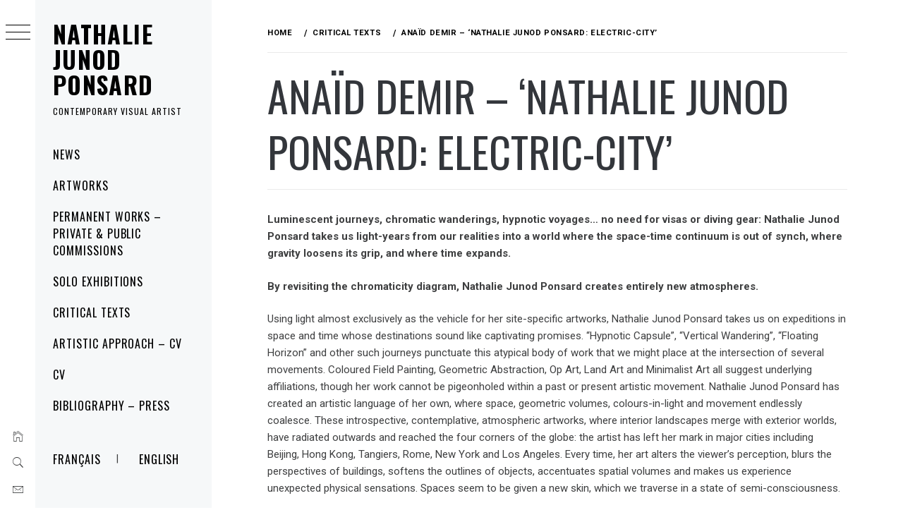

--- FILE ---
content_type: text/html; charset=UTF-8
request_url: https://nathalie-junodponsard.art/en/texts/anaid-demir-nathalie-junod-ponsard-electric-city/
body_size: 13499
content:
<!DOCTYPE html>
<html lang="en-GB">
    <head>
        <meta charset="UTF-8">
        <meta name="viewport" content="width=device-width, initial-scale=1.0, maximum-scale=1.0, user-scalable=no" />
        <link rel="profile" href="http://gmpg.org/xfn/11">
        <title>Anaïd Demir &#8211; &#8216;NATHALIE JUNOD PONSARD: ELECTRIC-CITY&#8217; &#8211; Nathalie Junod Ponsard</title>
        <style type="text/css">
                        body .primary-background,
            body button:hover,
            body button:focus,
            body input[type="button"]:hover,
            body input[type="reset"]:hover,
            body input[type="reset"]:focus,
            body input[type="submit"]:hover,
            body input[type="submit"]:focus,
            body .widget .social-widget-menu ul li,
            body .comments-area .comment-list .reply,
            body .slide-categories a:hover,
            body .slide-categories a:focus,
            body .widget .social-widget-menu ul li:hover a:before,
            body .widget .social-widget-menu ul li:focus a:before,
            body .ham,
            body .ham:before,
            body .ham:after,
            body .btn-load-more {
                background: #33363b;
            }

            body .entry-title,
            body .entry-title a {
                color: #33363b;

            }

                        body .secondary-background,
            body .wp-block-quote,
            body button,
            body input[type="button"],
            body input[type="reset"],
            body input[type="submit"],
            body .widget.widget_minimal_grid_tab_posts_widget ul.nav-tabs li.active a,
            body .widget.widget_minimal_grid_tab_posts_widget ul.nav-tabs > li > a:focus,
            body .widget.widget_minimal_grid_tab_posts_widget ul.nav-tabs > li > a:hover,
            body .author-info .author-social > a:hover,
            body .author-info .author-social > a:focus,
            body .widget .social-widget-menu ul li a:before,
            body .widget .social-widget-menu ul li:hover,
            body .widget .social-widget-menu ul li:focus,
            body .moretag,
            body .moretag,
            body .thememattic-search-icon:before,
            body .slide-categories a,
            body .search-button.active .thememattic-search-icon:before,
            body .search-button.active .thememattic-search-icon:after,
            body .btn-load-more:hover,
            body .btn-load-more:focus,
            body .menu-description{
                background: #ff2222;
            }

            body.woocommerce #content input.button.alt:hover,
            body.woocommerce #respond input#submit.alt:hover,
            body.woocommerce a.button.alt:hover,
            body.woocommerce button.button.alt:hover,
            body.woocommerce input.button.alt:hover,
            body.woocommerce-page #content input.button.alt:hover,
            body.woocommerce-page #respond input#submit.alt:hover,
            body.woocommerce-page a.button.alt:hover,
            body.woocommerce-page button.button.alt:hover,
            body.woocommerce-page input.button.alt:hover,
            body.woocommerce #content input.button,
            body.woocommerce #respond input#submit,
            body.woocommerce a.button,
            body.woocommerce button.button,
            body.woocommerce input.button,
            body.woocommerce-page #content input.button,
            body.woocommerce-page #respond input#submit,
            body.woocommerce-page a.button,
            body.woocommerce-page button.button,
            body.woocommerce-page input.button,
            body.woocommerce #respond input#submit.alt,
            body.woocommerce a.button.alt,
            body.woocommerce button.button.alt,
            body.woocommerce input.button.alt,
            body.woocommerce .site span.onsale:hover,
            body.woocommerce .site span.onsale:focus,
            body.woocommerce-active .site .widget .onsale:hover,
            body.woocommerce-active .site .widget .onsale:focus{
                background: #ff2222;
            }

            body .sticky header:before,
            body a:hover,
            body a:focus,
            body a:active,
            body .main-navigation .menu-wrapper > ul > li.current-menu-item > a,
            body .main-navigation .menu-wrapper > ul > li:hover > a,
            body .main-navigation .menu-wrapper > ul > li:focus > a,
            body .sidr a:hover,
            body .sidr a:focus,
            body .page-numbers.current {
                color: #ff2222;
            }

            body .ajax-loader,
            body .thememattic-search-icon:after {
                border-color: #ff2222 !important;
            }

                        body .section-recommended.section-bg {
                background: #f9e3d2;
            }

                        body .section-recommended.section-bg .home-full-grid-cat-section,
            body .section-recommended.section-bg .home-full-grid-cat-section a {
                color: #333;
            }

                        body,
            body .primary-font,
            body .site .site-title,
            body .section-title{
                font-family: Roboto !important;
            }

                        body .main-navigation #primary-menu li a,
            body h1, body h2, body h3, body h4, body h5, body h6,
            body .secondary-font,
            body .prime-excerpt,
            body blockquote,
            body.single .entry-content:before, .page .entry-content:before {
                font-family: Oswald !important;
            }

                        body .site-title {
                font-size: 34px !important;
            }

                        body, body button, body input, body select, body textarea, body p {
                font-size: 15px !important;
            }

                        body h1 {
                font-size: 32px;
            }

                        body h2,
            h2.entry-title {
                font-size: 26px;
            }

            body.woocommerce ul.products li.product .woocommerce-loop-category__title,
            body.woocommerce ul.products li.product .woocommerce-loop-product__title,
            body.woocommerce ul.products li.product h3{
                font-size: 26px;
            }
                        body h3 {
                font-size: 24px;
            }

                        body h4 {
                font-size: 18px;
            }

                        body h5 {
                font-size: 14px;
            }

                        body .masonry-grid.masonry-col article .entry-content,
            body .masonry-grid.masonry-col article .entry-content p {
                font-size: 15px !important;
            }

                        body .footer-widget-area {
                background: #f6f8f9;
            }

                        body .footer-widget-area,
            body .site-footer .widget-title,
            body .site-footer,
            body .site-footer a,
            body .site-footer a:visited {
                color: #000;
            }

                    </style>
        <meta name='robots' content='max-image-preview:large' />
	<style>img:is([sizes="auto" i], [sizes^="auto," i]) { contain-intrinsic-size: 3000px 1500px }</style>
	<link rel="alternate" href="https://nathalie-junodponsard.art/textes/anaid-demir-nathalie-junod-ponsard-electric-cite/" hreflang="fr" />
<link rel="alternate" href="https://nathalie-junodponsard.art/en/texts/anaid-demir-nathalie-junod-ponsard-electric-city/" hreflang="en" />
<link rel='dns-prefetch' href='//cdn.thememattic.com' />
<link rel='dns-prefetch' href='//fonts.googleapis.com' />
<link rel="alternate" type="application/rss+xml" title="Nathalie Junod Ponsard &raquo; Feed" href="https://nathalie-junodponsard.art/en/feed/" />
<link rel="alternate" type="application/rss+xml" title="Nathalie Junod Ponsard &raquo; Comments Feed" href="https://nathalie-junodponsard.art/en/comments/feed/" />
<script type="text/javascript">
/* <![CDATA[ */
window._wpemojiSettings = {"baseUrl":"https:\/\/s.w.org\/images\/core\/emoji\/15.0.3\/72x72\/","ext":".png","svgUrl":"https:\/\/s.w.org\/images\/core\/emoji\/15.0.3\/svg\/","svgExt":".svg","source":{"concatemoji":"https:\/\/nathalie-junodponsard.art\/wp-includes\/js\/wp-emoji-release.min.js?ver=6.7.4"}};
/*! This file is auto-generated */
!function(i,n){var o,s,e;function c(e){try{var t={supportTests:e,timestamp:(new Date).valueOf()};sessionStorage.setItem(o,JSON.stringify(t))}catch(e){}}function p(e,t,n){e.clearRect(0,0,e.canvas.width,e.canvas.height),e.fillText(t,0,0);var t=new Uint32Array(e.getImageData(0,0,e.canvas.width,e.canvas.height).data),r=(e.clearRect(0,0,e.canvas.width,e.canvas.height),e.fillText(n,0,0),new Uint32Array(e.getImageData(0,0,e.canvas.width,e.canvas.height).data));return t.every(function(e,t){return e===r[t]})}function u(e,t,n){switch(t){case"flag":return n(e,"\ud83c\udff3\ufe0f\u200d\u26a7\ufe0f","\ud83c\udff3\ufe0f\u200b\u26a7\ufe0f")?!1:!n(e,"\ud83c\uddfa\ud83c\uddf3","\ud83c\uddfa\u200b\ud83c\uddf3")&&!n(e,"\ud83c\udff4\udb40\udc67\udb40\udc62\udb40\udc65\udb40\udc6e\udb40\udc67\udb40\udc7f","\ud83c\udff4\u200b\udb40\udc67\u200b\udb40\udc62\u200b\udb40\udc65\u200b\udb40\udc6e\u200b\udb40\udc67\u200b\udb40\udc7f");case"emoji":return!n(e,"\ud83d\udc26\u200d\u2b1b","\ud83d\udc26\u200b\u2b1b")}return!1}function f(e,t,n){var r="undefined"!=typeof WorkerGlobalScope&&self instanceof WorkerGlobalScope?new OffscreenCanvas(300,150):i.createElement("canvas"),a=r.getContext("2d",{willReadFrequently:!0}),o=(a.textBaseline="top",a.font="600 32px Arial",{});return e.forEach(function(e){o[e]=t(a,e,n)}),o}function t(e){var t=i.createElement("script");t.src=e,t.defer=!0,i.head.appendChild(t)}"undefined"!=typeof Promise&&(o="wpEmojiSettingsSupports",s=["flag","emoji"],n.supports={everything:!0,everythingExceptFlag:!0},e=new Promise(function(e){i.addEventListener("DOMContentLoaded",e,{once:!0})}),new Promise(function(t){var n=function(){try{var e=JSON.parse(sessionStorage.getItem(o));if("object"==typeof e&&"number"==typeof e.timestamp&&(new Date).valueOf()<e.timestamp+604800&&"object"==typeof e.supportTests)return e.supportTests}catch(e){}return null}();if(!n){if("undefined"!=typeof Worker&&"undefined"!=typeof OffscreenCanvas&&"undefined"!=typeof URL&&URL.createObjectURL&&"undefined"!=typeof Blob)try{var e="postMessage("+f.toString()+"("+[JSON.stringify(s),u.toString(),p.toString()].join(",")+"));",r=new Blob([e],{type:"text/javascript"}),a=new Worker(URL.createObjectURL(r),{name:"wpTestEmojiSupports"});return void(a.onmessage=function(e){c(n=e.data),a.terminate(),t(n)})}catch(e){}c(n=f(s,u,p))}t(n)}).then(function(e){for(var t in e)n.supports[t]=e[t],n.supports.everything=n.supports.everything&&n.supports[t],"flag"!==t&&(n.supports.everythingExceptFlag=n.supports.everythingExceptFlag&&n.supports[t]);n.supports.everythingExceptFlag=n.supports.everythingExceptFlag&&!n.supports.flag,n.DOMReady=!1,n.readyCallback=function(){n.DOMReady=!0}}).then(function(){return e}).then(function(){var e;n.supports.everything||(n.readyCallback(),(e=n.source||{}).concatemoji?t(e.concatemoji):e.wpemoji&&e.twemoji&&(t(e.twemoji),t(e.wpemoji)))}))}((window,document),window._wpemojiSettings);
/* ]]> */
</script>
<style id='wp-emoji-styles-inline-css' type='text/css'>

	img.wp-smiley, img.emoji {
		display: inline !important;
		border: none !important;
		box-shadow: none !important;
		height: 1em !important;
		width: 1em !important;
		margin: 0 0.07em !important;
		vertical-align: -0.1em !important;
		background: none !important;
		padding: 0 !important;
	}
</style>
<link rel='stylesheet' id='wp-block-library-css' href='https://nathalie-junodponsard.art/wp-includes/css/dist/block-library/style.min.css?ver=6.7.4' type='text/css' media='all' />
<style id='classic-theme-styles-inline-css' type='text/css'>
/*! This file is auto-generated */
.wp-block-button__link{color:#fff;background-color:#32373c;border-radius:9999px;box-shadow:none;text-decoration:none;padding:calc(.667em + 2px) calc(1.333em + 2px);font-size:1.125em}.wp-block-file__button{background:#32373c;color:#fff;text-decoration:none}
</style>
<style id='global-styles-inline-css' type='text/css'>
:root{--wp--preset--aspect-ratio--square: 1;--wp--preset--aspect-ratio--4-3: 4/3;--wp--preset--aspect-ratio--3-4: 3/4;--wp--preset--aspect-ratio--3-2: 3/2;--wp--preset--aspect-ratio--2-3: 2/3;--wp--preset--aspect-ratio--16-9: 16/9;--wp--preset--aspect-ratio--9-16: 9/16;--wp--preset--color--black: #000000;--wp--preset--color--cyan-bluish-gray: #abb8c3;--wp--preset--color--white: #ffffff;--wp--preset--color--pale-pink: #f78da7;--wp--preset--color--vivid-red: #cf2e2e;--wp--preset--color--luminous-vivid-orange: #ff6900;--wp--preset--color--luminous-vivid-amber: #fcb900;--wp--preset--color--light-green-cyan: #7bdcb5;--wp--preset--color--vivid-green-cyan: #00d084;--wp--preset--color--pale-cyan-blue: #8ed1fc;--wp--preset--color--vivid-cyan-blue: #0693e3;--wp--preset--color--vivid-purple: #9b51e0;--wp--preset--gradient--vivid-cyan-blue-to-vivid-purple: linear-gradient(135deg,rgba(6,147,227,1) 0%,rgb(155,81,224) 100%);--wp--preset--gradient--light-green-cyan-to-vivid-green-cyan: linear-gradient(135deg,rgb(122,220,180) 0%,rgb(0,208,130) 100%);--wp--preset--gradient--luminous-vivid-amber-to-luminous-vivid-orange: linear-gradient(135deg,rgba(252,185,0,1) 0%,rgba(255,105,0,1) 100%);--wp--preset--gradient--luminous-vivid-orange-to-vivid-red: linear-gradient(135deg,rgba(255,105,0,1) 0%,rgb(207,46,46) 100%);--wp--preset--gradient--very-light-gray-to-cyan-bluish-gray: linear-gradient(135deg,rgb(238,238,238) 0%,rgb(169,184,195) 100%);--wp--preset--gradient--cool-to-warm-spectrum: linear-gradient(135deg,rgb(74,234,220) 0%,rgb(151,120,209) 20%,rgb(207,42,186) 40%,rgb(238,44,130) 60%,rgb(251,105,98) 80%,rgb(254,248,76) 100%);--wp--preset--gradient--blush-light-purple: linear-gradient(135deg,rgb(255,206,236) 0%,rgb(152,150,240) 100%);--wp--preset--gradient--blush-bordeaux: linear-gradient(135deg,rgb(254,205,165) 0%,rgb(254,45,45) 50%,rgb(107,0,62) 100%);--wp--preset--gradient--luminous-dusk: linear-gradient(135deg,rgb(255,203,112) 0%,rgb(199,81,192) 50%,rgb(65,88,208) 100%);--wp--preset--gradient--pale-ocean: linear-gradient(135deg,rgb(255,245,203) 0%,rgb(182,227,212) 50%,rgb(51,167,181) 100%);--wp--preset--gradient--electric-grass: linear-gradient(135deg,rgb(202,248,128) 0%,rgb(113,206,126) 100%);--wp--preset--gradient--midnight: linear-gradient(135deg,rgb(2,3,129) 0%,rgb(40,116,252) 100%);--wp--preset--font-size--small: 13px;--wp--preset--font-size--medium: 20px;--wp--preset--font-size--large: 36px;--wp--preset--font-size--x-large: 42px;--wp--preset--spacing--20: 0.44rem;--wp--preset--spacing--30: 0.67rem;--wp--preset--spacing--40: 1rem;--wp--preset--spacing--50: 1.5rem;--wp--preset--spacing--60: 2.25rem;--wp--preset--spacing--70: 3.38rem;--wp--preset--spacing--80: 5.06rem;--wp--preset--shadow--natural: 6px 6px 9px rgba(0, 0, 0, 0.2);--wp--preset--shadow--deep: 12px 12px 50px rgba(0, 0, 0, 0.4);--wp--preset--shadow--sharp: 6px 6px 0px rgba(0, 0, 0, 0.2);--wp--preset--shadow--outlined: 6px 6px 0px -3px rgba(255, 255, 255, 1), 6px 6px rgba(0, 0, 0, 1);--wp--preset--shadow--crisp: 6px 6px 0px rgba(0, 0, 0, 1);}:where(.is-layout-flex){gap: 0.5em;}:where(.is-layout-grid){gap: 0.5em;}body .is-layout-flex{display: flex;}.is-layout-flex{flex-wrap: wrap;align-items: center;}.is-layout-flex > :is(*, div){margin: 0;}body .is-layout-grid{display: grid;}.is-layout-grid > :is(*, div){margin: 0;}:where(.wp-block-columns.is-layout-flex){gap: 2em;}:where(.wp-block-columns.is-layout-grid){gap: 2em;}:where(.wp-block-post-template.is-layout-flex){gap: 1.25em;}:where(.wp-block-post-template.is-layout-grid){gap: 1.25em;}.has-black-color{color: var(--wp--preset--color--black) !important;}.has-cyan-bluish-gray-color{color: var(--wp--preset--color--cyan-bluish-gray) !important;}.has-white-color{color: var(--wp--preset--color--white) !important;}.has-pale-pink-color{color: var(--wp--preset--color--pale-pink) !important;}.has-vivid-red-color{color: var(--wp--preset--color--vivid-red) !important;}.has-luminous-vivid-orange-color{color: var(--wp--preset--color--luminous-vivid-orange) !important;}.has-luminous-vivid-amber-color{color: var(--wp--preset--color--luminous-vivid-amber) !important;}.has-light-green-cyan-color{color: var(--wp--preset--color--light-green-cyan) !important;}.has-vivid-green-cyan-color{color: var(--wp--preset--color--vivid-green-cyan) !important;}.has-pale-cyan-blue-color{color: var(--wp--preset--color--pale-cyan-blue) !important;}.has-vivid-cyan-blue-color{color: var(--wp--preset--color--vivid-cyan-blue) !important;}.has-vivid-purple-color{color: var(--wp--preset--color--vivid-purple) !important;}.has-black-background-color{background-color: var(--wp--preset--color--black) !important;}.has-cyan-bluish-gray-background-color{background-color: var(--wp--preset--color--cyan-bluish-gray) !important;}.has-white-background-color{background-color: var(--wp--preset--color--white) !important;}.has-pale-pink-background-color{background-color: var(--wp--preset--color--pale-pink) !important;}.has-vivid-red-background-color{background-color: var(--wp--preset--color--vivid-red) !important;}.has-luminous-vivid-orange-background-color{background-color: var(--wp--preset--color--luminous-vivid-orange) !important;}.has-luminous-vivid-amber-background-color{background-color: var(--wp--preset--color--luminous-vivid-amber) !important;}.has-light-green-cyan-background-color{background-color: var(--wp--preset--color--light-green-cyan) !important;}.has-vivid-green-cyan-background-color{background-color: var(--wp--preset--color--vivid-green-cyan) !important;}.has-pale-cyan-blue-background-color{background-color: var(--wp--preset--color--pale-cyan-blue) !important;}.has-vivid-cyan-blue-background-color{background-color: var(--wp--preset--color--vivid-cyan-blue) !important;}.has-vivid-purple-background-color{background-color: var(--wp--preset--color--vivid-purple) !important;}.has-black-border-color{border-color: var(--wp--preset--color--black) !important;}.has-cyan-bluish-gray-border-color{border-color: var(--wp--preset--color--cyan-bluish-gray) !important;}.has-white-border-color{border-color: var(--wp--preset--color--white) !important;}.has-pale-pink-border-color{border-color: var(--wp--preset--color--pale-pink) !important;}.has-vivid-red-border-color{border-color: var(--wp--preset--color--vivid-red) !important;}.has-luminous-vivid-orange-border-color{border-color: var(--wp--preset--color--luminous-vivid-orange) !important;}.has-luminous-vivid-amber-border-color{border-color: var(--wp--preset--color--luminous-vivid-amber) !important;}.has-light-green-cyan-border-color{border-color: var(--wp--preset--color--light-green-cyan) !important;}.has-vivid-green-cyan-border-color{border-color: var(--wp--preset--color--vivid-green-cyan) !important;}.has-pale-cyan-blue-border-color{border-color: var(--wp--preset--color--pale-cyan-blue) !important;}.has-vivid-cyan-blue-border-color{border-color: var(--wp--preset--color--vivid-cyan-blue) !important;}.has-vivid-purple-border-color{border-color: var(--wp--preset--color--vivid-purple) !important;}.has-vivid-cyan-blue-to-vivid-purple-gradient-background{background: var(--wp--preset--gradient--vivid-cyan-blue-to-vivid-purple) !important;}.has-light-green-cyan-to-vivid-green-cyan-gradient-background{background: var(--wp--preset--gradient--light-green-cyan-to-vivid-green-cyan) !important;}.has-luminous-vivid-amber-to-luminous-vivid-orange-gradient-background{background: var(--wp--preset--gradient--luminous-vivid-amber-to-luminous-vivid-orange) !important;}.has-luminous-vivid-orange-to-vivid-red-gradient-background{background: var(--wp--preset--gradient--luminous-vivid-orange-to-vivid-red) !important;}.has-very-light-gray-to-cyan-bluish-gray-gradient-background{background: var(--wp--preset--gradient--very-light-gray-to-cyan-bluish-gray) !important;}.has-cool-to-warm-spectrum-gradient-background{background: var(--wp--preset--gradient--cool-to-warm-spectrum) !important;}.has-blush-light-purple-gradient-background{background: var(--wp--preset--gradient--blush-light-purple) !important;}.has-blush-bordeaux-gradient-background{background: var(--wp--preset--gradient--blush-bordeaux) !important;}.has-luminous-dusk-gradient-background{background: var(--wp--preset--gradient--luminous-dusk) !important;}.has-pale-ocean-gradient-background{background: var(--wp--preset--gradient--pale-ocean) !important;}.has-electric-grass-gradient-background{background: var(--wp--preset--gradient--electric-grass) !important;}.has-midnight-gradient-background{background: var(--wp--preset--gradient--midnight) !important;}.has-small-font-size{font-size: var(--wp--preset--font-size--small) !important;}.has-medium-font-size{font-size: var(--wp--preset--font-size--medium) !important;}.has-large-font-size{font-size: var(--wp--preset--font-size--large) !important;}.has-x-large-font-size{font-size: var(--wp--preset--font-size--x-large) !important;}
:where(.wp-block-post-template.is-layout-flex){gap: 1.25em;}:where(.wp-block-post-template.is-layout-grid){gap: 1.25em;}
:where(.wp-block-columns.is-layout-flex){gap: 2em;}:where(.wp-block-columns.is-layout-grid){gap: 2em;}
:root :where(.wp-block-pullquote){font-size: 1.5em;line-height: 1.6;}
</style>
<link rel='stylesheet' id='ionicons-css' href='https://nathalie-junodponsard.art/wp-content/themes/minimal-grid/assets/lib/ionicons/css/ionicons.min.css?ver=6.7.4' type='text/css' media='all' />
<link rel='stylesheet' id='bootstrap-css' href='https://nathalie-junodponsard.art/wp-content/themes/minimal-grid/assets/lib/bootstrap/css/bootstrap.min.css?ver=6.7.4' type='text/css' media='all' />
<link rel='stylesheet' id='magnific-popup-css' href='https://nathalie-junodponsard.art/wp-content/themes/minimal-grid/assets/lib/magnific-popup/magnific-popup.css?ver=6.7.4' type='text/css' media='all' />
<link rel='stylesheet' id='slick-css' href='https://nathalie-junodponsard.art/wp-content/themes/minimal-grid/assets/lib/slick/css/slick.min.css?ver=6.7.4' type='text/css' media='all' />
<link rel='stylesheet' id='mediaelement-css' href='https://nathalie-junodponsard.art/wp-includes/js/mediaelement/mediaelementplayer-legacy.min.css?ver=4.2.17' type='text/css' media='all' />
<link rel='stylesheet' id='wp-mediaelement-css' href='https://nathalie-junodponsard.art/wp-includes/js/mediaelement/wp-mediaelement.min.css?ver=6.7.4' type='text/css' media='all' />
<link rel='stylesheet' id='minimal-grid-style-css' href='https://nathalie-junodponsard.art/wp-content/themes/minimal-grid/style.css?ver=6.7.4' type='text/css' media='all' />
<style id='minimal-grid-style-inline-css' type='text/css'>

			.post-navigation .nav-previous { background-image: url(https://nathalie-junodponsard.art/wp-content/uploads/2022/12/6-IMG_1978-01-web.jpeg); }
			.post-navigation .nav-previous .post-title, .post-navigation .nav-previous a:hover .post-title, .post-navigation .nav-previous .meta-nav { color: #fff; }
			.post-navigation .nav-previous a:before { background-color: rgba(0, 0, 0, 0.4); }
		
</style>
<link rel='stylesheet' id='minimal-grid-google-fonts-css' href='https://fonts.googleapis.com/css?family=Roboto:300,300i,400,400i,500,700|Oswald:400,300,700' type='text/css' media='all' />
<script type="text/javascript" src="https://nathalie-junodponsard.art/wp-includes/js/jquery/jquery.min.js?ver=3.7.1" id="jquery-core-js"></script>
<script type="text/javascript" src="https://nathalie-junodponsard.art/wp-includes/js/jquery/jquery-migrate.min.js?ver=3.4.1" id="jquery-migrate-js"></script>
<link rel="https://api.w.org/" href="https://nathalie-junodponsard.art/wp-json/" /><link rel="alternate" title="JSON" type="application/json" href="https://nathalie-junodponsard.art/wp-json/wp/v2/posts/1639" /><link rel="EditURI" type="application/rsd+xml" title="RSD" href="https://nathalie-junodponsard.art/xmlrpc.php?rsd" />
<meta name="generator" content="WordPress 6.7.4" />
<link rel="canonical" href="https://nathalie-junodponsard.art/en/texts/anaid-demir-nathalie-junod-ponsard-electric-city/" />
<link rel='shortlink' href='https://nathalie-junodponsard.art/?p=1639' />
<link rel="alternate" title="oEmbed (JSON)" type="application/json+oembed" href="https://nathalie-junodponsard.art/wp-json/oembed/1.0/embed?url=https%3A%2F%2Fnathalie-junodponsard.art%2Fen%2Ftexts%2Fanaid-demir-nathalie-junod-ponsard-electric-city%2F&#038;lang=en" />
<link rel="alternate" title="oEmbed (XML)" type="text/xml+oembed" href="https://nathalie-junodponsard.art/wp-json/oembed/1.0/embed?url=https%3A%2F%2Fnathalie-junodponsard.art%2Fen%2Ftexts%2Fanaid-demir-nathalie-junod-ponsard-electric-city%2F&#038;format=xml&#038;lang=en" />
<link rel="icon" href="https://nathalie-junodponsard.art/wp-content/uploads/2022/11/cropped-mirage-32x32.jpg" sizes="32x32" />
<link rel="icon" href="https://nathalie-junodponsard.art/wp-content/uploads/2022/11/cropped-mirage-192x192.jpg" sizes="192x192" />
<link rel="apple-touch-icon" href="https://nathalie-junodponsard.art/wp-content/uploads/2022/11/cropped-mirage-180x180.jpg" />
<meta name="msapplication-TileImage" content="https://nathalie-junodponsard.art/wp-content/uploads/2022/11/cropped-mirage-270x270.jpg" />
		<style type="text/css" id="wp-custom-css">
			.site-copyright, .entry-meta, .posted-on {
	display: none;
}
#envirabox-content, #envirabox-outer {
	border-radius: 0 !important;
}
#envirabox-outer {
	background: transparent !important;
}
#envirabox-content {
	border: 0 !important;
	border-width: 0 !important;
}
#primary-menu .lang-item-fr {
	margin-top: 2rem;
	position: relative;
}
#primary-menu .lang-item-fr::after {
	content: "|";
	position: absolute;
	top: 0;
	right: 0;
	padding-top: 10px;
}
.lang-item, .lang-item-en  {
	display: inline-block;
}
#scroll-up {
	border-radius: 100%;
}		</style>
		    </head>
<body class="post-template-default single single-post postid-1639 single-format-standard extended-menu thememattic-boxed-layout no-sidebar">


    <div class="preloader">
        <div class="loader-wrapper">
            <div id="loader"></div>
        </div>
    </div>


    <aside id="thememattic-aside" class="aside-panel">
        <div class="menu-mobile">
            <div class="trigger-nav">
                <div class="trigger-icon nav-toogle menu-mobile-toogle">
                    <a class="trigger-icon" href="javascript:void(0)">
                        <span class="icon-bar top"></span>
                        <span class="icon-bar middle"></span>
                        <span class="icon-bar bottom"></span>
                    </a>
                </div>
            </div>
            <div class="trigger-nav-right">
                <ul class="nav-right-options">
                    <li>
                        <span class="icon-search">
                            <i class="thememattic-icon ion-ios-search"></i>
                        </span>
                    </li>
                    <li>
                        <a class="site-logo site-logo-mobile" href="https://nathalie-junodponsard.art/en">
                            <i class="thememattic-icon ion-ios-home-outline"></i>
                        </a>
                    </li>
                </ul>
            </div>
        </div>

        <div class="aside-menu">
            <div class="nav-panel">
                <div class="trigger-nav">
                    <div class="trigger-icon trigger-icon-wraper nav-toogle nav-panel-toogle">
                        <a class="trigger-icon" href="javascript:void(0)">
                            <span class="icon-bar top"></span>
                            <span class="icon-bar middle"></span>
                            <span class="icon-bar bottom"></span>
                        </a>
                    </div>
                </div>
                <div class="asidepanel-icon">
                    <div class="asidepanel-icon__item">
                        <div class="contact-icons">
                            <a class="" href="https://nathalie-junodponsard.art/en">
                                <i class="thememattic-icon ion-ios-home-outline"></i>
                            </a>
                        </div>
                    </div>

                    <div class="asidepanel-icon__item">
                        <div class="contact-icons">
                        <span class="icon-search">
                            <i class="thememattic-icon ion-ios-search"></i>
                        </span>
                        </div>
                    </div>
                                            <div class="asidepanel-icon__item">
                            <div class="contact-icons">
                                                                <a href="mailto:nathalie.junodponsard@gmail.com" target="_blank">
                                <span class="thememattic-icon ion-ios-email-outline"></span>
                                </a>
                            </div>
                        </div>
                                    </div>
            </div>
            <div class="menu-panel">
                <div class="menu-panel-wrapper">
                    <div class="site-branding">
                                                    <p class="site-title"><a href="https://nathalie-junodponsard.art/en/"
                                                     rel="home">Nathalie Junod Ponsard</a></p>
                                                    <p class="site-description secondary-font">
                                Contemporary visual artist                            </p>
                                            </div>
                    <div class="thememattic-navigation">
                        <nav id="site-navigation" class="main-navigation">
                            <span class="toggle-menu" aria-controls="primary-menu" aria-expanded="false">
                                 <span class="screen-reader-text">
                                    Primary Menu                                </span>
                                <i class="ham"></i>
                            </span>
                            <div class="menu-wrapper"><ul id="primary-menu" class="menu"><li id="menu-item-98" class="menu-item menu-item-type-taxonomy menu-item-object-category menu-item-98"><a href="https://nathalie-junodponsard.art/en/category/news/">News</a></li>
<li id="menu-item-99" class="menu-item menu-item-type-taxonomy menu-item-object-category menu-item-99"><a href="https://nathalie-junodponsard.art/en/category/artworks/">Artworks</a></li>
<li id="menu-item-100" class="menu-item menu-item-type-taxonomy menu-item-object-category menu-item-100"><a href="https://nathalie-junodponsard.art/en/category/permanent-works-public-commissions/">Permanent works &#8211; Private &amp; Public Commissions</a></li>
<li id="menu-item-624" class="menu-item menu-item-type-taxonomy menu-item-object-category menu-item-624"><a href="https://nathalie-junodponsard.art/en/category/solo-exhibitions/">Solo exhibitions</a></li>
<li id="menu-item-273" class="menu-item menu-item-type-taxonomy menu-item-object-category current-post-ancestor current-menu-parent current-custom-parent menu-item-273"><a href="https://nathalie-junodponsard.art/en/category/texts/">Critical Texts</a></li>
<li id="menu-item-113" class="menu-item menu-item-type-post_type menu-item-object-page menu-item-113"><a href="https://nathalie-junodponsard.art/en/artistic-approach/">Artistic approach &#8211; CV</a></li>
<li id="menu-item-117" class="menu-item menu-item-type-post_type menu-item-object-page menu-item-117"><a href="https://nathalie-junodponsard.art/en/cv-2/">CV</a></li>
<li id="menu-item-345" class="menu-item menu-item-type-taxonomy menu-item-object-category menu-item-345"><a href="https://nathalie-junodponsard.art/en/category/bibliography-press/">Bibliography &#8211; Press</a></li>
<li id="menu-item-103-fr" class="lang-item lang-item-11 lang-item-fr lang-item-first menu-item menu-item-type-custom menu-item-object-custom menu-item-103-fr"><a href="https://nathalie-junodponsard.art/textes/anaid-demir-nathalie-junod-ponsard-electric-cite/" hreflang="fr-FR" lang="fr-FR">Français</a></li>
<li id="menu-item-103-en" class="lang-item lang-item-14 lang-item-en current-lang menu-item menu-item-type-custom menu-item-object-custom menu-item-103-en"><a href="https://nathalie-junodponsard.art/en/texts/anaid-demir-nathalie-junod-ponsard-electric-city/" hreflang="en-GB" lang="en-GB">English</a></li>
</ul></div>                        </nav><!-- #site-navigation -->
                                            </div>
                </div>

                            </div>
        </div>
    </aside>

<div id="page" class="site">
    <a class="skip-link screen-reader-text" href="#content">Skip to content</a>
    <div class="popup-search">
        <div class="table-align">
            <div class="table-align-cell">
                <form role="search" method="get" class="search-form" action="https://nathalie-junodponsard.art/en/">
				<label>
					<span class="screen-reader-text">Search for:</span>
					<input type="search" class="search-field" placeholder="Search &hellip;" value="" name="s" />
				</label>
				<input type="submit" class="search-submit" value="Search" />
			</form>            </div>
        </div>
        <div class="close-popup"></div>
    </div>


    <div id="content" class="site-content">
                    <header class="inner-banner">

                <div class="primary-font thememattic-breadcrumb">
                    <div role="navigation" aria-label="Breadcrumbs" class="breadcrumb-trail breadcrumbs" itemprop="breadcrumb"><ul class="trail-items" itemscope itemtype="http://schema.org/BreadcrumbList"><meta name="numberOfItems" content="3" /><meta name="itemListOrder" content="Ascending" /><li itemprop="itemListElement" itemscope itemtype="http://schema.org/ListItem" class="trail-item trail-begin"><a href="https://nathalie-junodponsard.art/en/" rel="home" itemprop="item"><span itemprop="name">Home</span></a><meta itemprop="position" content="1" /></li><li itemprop="itemListElement" itemscope itemtype="http://schema.org/ListItem" class="trail-item"><a href="https://nathalie-junodponsard.art/en/category/texts/" itemprop="item"><span itemprop="name">Critical Texts</span></a><meta itemprop="position" content="2" /></li><li itemprop="itemListElement" itemscope itemtype="http://schema.org/ListItem" class="trail-item trail-end"><a href="https://nathalie-junodponsard.art/en/texts/anaid-demir-nathalie-junod-ponsard-electric-city/" itemprop="item"><span itemprop="name">Anaïd Demir &#8211; &#8216;NATHALIE JUNOD PONSARD: ELECTRIC-CITY&#8217;</span></a><meta itemprop="position" content="3" /></li></ul></div>                </div>


                <h1 class="entry-title">Anaïd Demir &#8211; &#8216;NATHALIE JUNOD PONSARD: ELECTRIC-CITY&#8217;</h1>                                    <div class="entry-header">
                        <div class="entry-meta">
                            <span class="posted-on">Published on <a href="https://nathalie-junodponsard.art/en/texts/anaid-demir-nathalie-junod-ponsard-electric-city/" rel="bookmark"><time class="entry-date published" datetime="2023-01-11T21:29:40+01:00">11 January 2023</time><time class="updated" datetime="2024-11-12T16:31:36+01:00">12 November 2024</time></a></span><span class="byline"> by <span class="author vcard"><a class="url fn n" href="https://nathalie-junodponsard.art/en/author/admin/">admin</a></span></span>                        </div>
                    </div>
                
            </header>
            
        <div class="content-inner-wrapper">
	<div id="primary" class="content-area">
		<main id="main" class="site-main">

		<article id="post-1639" class="post-1639 post type-post status-publish format-standard hentry category-texts tag-anaid-demir-en tag-art-critic tag-text">
        <div class="single-post">
    <div class="entry-content" data-initials="">
<p><strong>Luminescent journeys, chromatic wanderings, hypnotic voyages… no need for visas or diving gear: Nathalie Junod Ponsard takes us light-years from our realities into a world where the space-time continuum is out of synch, where gravity loosens its grip, and where time expands.</strong> </p>



<p><strong>By revisiting the chromaticity diagram, Nathalie Junod Ponsard creates entirely new atmospheres.</strong> </p>



<p>Using light almost exclusively as the vehicle for her site-specific artworks, Nathalie Junod Ponsard takes us on expeditions in space and time whose destinations sound like captivating promises. “Hypnotic Capsule”, “Vertical Wandering”, “Floating Horizon” and other such journeys punctuate this atypical body of work that we might place at the intersection of several movements. Coloured Field Painting, Geometric Abstraction, Op Art, Land Art and Minimalist Art all suggest underlying affiliations, though her work cannot be pigeonholed within a past or present artistic movement. Nathalie Junod Ponsard has created an artistic language of her own, where space, geometric volumes, colours-in-light and movement endlessly coalesce. These introspective, contemplative, atmospheric artworks, where interior landscapes merge with exterior worlds, have radiated outwards and reached the four corners of the globe: the artist has left her mark in major cities including Beijing, Hong Kong, Tangiers, Rome, New York and Los Angeles. Every time, her art alters the viewer’s perception, blurs the perspectives of buildings, softens the outlines of objects, accentuates spatial volumes and makes us experience unexpected physical sensations. Spaces seem to be given a new skin, which we traverse in a state of semi-consciousness.</p>



<p>Since she began creating art in the late 1980s, Nathalie has always used light like a paintbrush and has never shied away from working with large buildings.</p>



<p>Whether the venues are prestigious or more modest, she reveals them with the same meticulous care, presenting them in a new light. “The sun is my only spotlight” she said, referring to “To Share The Landscape”, a piece she created for the Singapore Art Museum, which found itself completely immersed in fields of light.</p>



<p>Whether for the impressive Jantar Mantar in New Delhi, office buildings in Paris or a multi-use space at the Pompidou Centre; whether inside or outside; and whether in private or public places, the artist always imbues the space with the same dreamlike energy. She creates atmospheres never experienced before, bathed, it seems, in a kind of gas or ether. A 21<sup>st</sup> century <em>sfumato</em> whose execution leaves little room for imprecision or chance. On the contrary: everything is perfectly controlled. Using complex calculations, an in-depth analysis of the space and extensive knowledge of physics and even biochemistry, the artist develops programmes that might be compared to symphonies of light dancing on the façades of buildings. From dusk to dawn, “Lateral Expanses” (2011) imbues the front of the Gobelins Manufactory in Paris with a permanent sense of mystery. From magenta to green, we are swept along in an endless sensual movement. Other buildings filled with light from inside create an unsettling atmosphere in the interior spaces, for example “Electric Landscape” at the Ekaterinburg Museum of Contemporary Art in Russia. Lit up at night like precious boxes visible from afar, these luminous monumental sculptures lend a new density to the artworks they might contain. Chromatic notes, distributed according to a precise protocol, redefine the space. Like the conductor of an orchestra, the artist makes projectors, LEDs and fluorescent tubes work in harmony: each responds to a precise programme depending on its position. Sometimes, gel filters placed over the windows filter the natural light. If the building is taken for what it is, with its architecture, its irregularities and sometimes its graffiti and its scars; if it undergoes no physical transformation, in a spirit of extreme formal minimalism, it is so that the soul of the place can be revealed.</p>



<p>We experience this as we walk around the space as if in a hypnotic state. The artist knows all about light waves, their varying intensity and the effects they have on our moods and emotions. Some colours have a calming effect or make us feel sleepy, while others reactivate the senses and galvanise us into action: put simply, colours influence behaviour. Nathalie Junod Ponsard creates new altered states of consciousness.</p>



<p>For the first Nuit Blanche Festival in 2002, she flooded the Piscine de Pontoise swimming pool with euphoric red light, while green light from above punctuated the efforts of the swimmers like rhythmic breathing. A similar principle was applied to a skating rink in Montreal in 2012, which was filled with a relaxing chromatic variation ranging from indigo to deep purple. In 2004, at the Bauhaus, she created a dizzying visual effect by rotating two complementary masses of light. In Paris, at the Musée de la Chasse et de la Nature in 2018, another combination of complementary colours influenced plants and accelerated their growth. As for the recumbent statues in the Saint-Denis Basilica in 2014, simple palpitating lines changing from purple to indigo and moving from the forehead to the feet made the figures appear to come to life before our eyes.</p>



<p>At the Farnese Palace in Rome in 2007, a mosaic of horses and acrobats seemed to be set in motion by shimmering purple light, while just above it, visitors moved around as if weightless, submerged in a moving green halo. With “Floating Horizon” a permanent installation at the MACRO in Rome, twenty-two lines in pairs of complementary colours move up and down a wall 14 metres high next to a staircase, making visitors feel disoriented.</p>



<p>Temporal references also start to blur, slow down or expand. This was the case with the installation at the Luxelakes Museum in Chengdu, China in 2015, where spotlights on the floor made the space unfold like a piece of origami or shimmer like a cut gemstone.&nbsp;</p>



<p>We might imagine that despite its economy of means, Nathalie Junod Ponsard’s work uses too much electricity at a time when we know that our natural resources are limited. But she is sharply aware of environmental issues and, far from being wasteful, has always been eager to use materials that consume little or no energy. One of her latest installations in Paris is a perfect example. On the Place de l’Europe-Simone Veil near the Gare Saint-Lazare, the roundabout has been given a “collar” thirty-six metres in diameter. “Precious Brilliance” sparkles without the slightest need for electricity: it relies on glass beads set into a series of photosensitive disks. These vibrant reflective elements are activated by the surroundings: streetlights, traffic lights, the headlights of cars and trains. This is one of several permanent or semi-permanent artworks by Nathalie Junod Ponsard in Paris: others include the façade of the Gobelins Manufactory and the fountain on the Place André Malraux near the Ministry of Culture (installed until 2020). For the Mobilier National in 2011, she created a carpet entitled “Mirage”&nbsp;that seemed to generate its own light, and another huge carpet in the same spirit was chosen for the Salon Murat at the Élysée Palace. Tireless and never short of energy, Nathalie Junod Ponsard is already working on her next projects: one for an exhibition venue in a huge former grain silo in Shanghai for 2021, and the other for the Paris Olympics in 2024. A bright future indeed.</p>



<p>Translated from French to English by  Martyn Back</p>
</div>            <footer class="entry-footer">
            <div class="entry-meta">
                <span class="cat-links"> <span class="thememattic-icon ion-ios-folder-outline"></span><a href="https://nathalie-junodponsard.art/en/category/texts/" rel="category tag">Critical Texts</a></span><span class="tags-links"><span class="thememattic-icon ion-ios-pricetags-outline"></span><a href="https://nathalie-junodponsard.art/en/tag/anaid-demir-en/" rel="tag">Anaïd Demir</a>, <a href="https://nathalie-junodponsard.art/en/tag/art-critic/" rel="tag">art critic</a>, <a href="https://nathalie-junodponsard.art/en/tag/text/" rel="tag">text</a></span>            </div>
        </footer><!-- .entry-footer -->
        </div>
</article>
	<nav class="navigation post-navigation" aria-label="Posts">
		<h2 class="screen-reader-text">Post navigation</h2>
		<div class="nav-links"><div class="nav-previous"><a href="https://nathalie-junodponsard.art/en/news/songe-solaire-solar-dream/" rel="prev"><span class="meta-nav" aria-hidden="true">Previous</span> <span class="screen-reader-text">Previous post:</span> <span class="post-title">Songe solaire / Solar Dream</span></a></div><div class="nav-next"><a href="https://nathalie-junodponsard.art/en/bibliography-press/press-2022/" rel="next"><span class="meta-nav" aria-hidden="true">Next</span> <span class="screen-reader-text">Next post:</span> <span class="post-title">Press 2022-2023</span></a></div></div>
	</nav>
		</main><!-- #main -->
	</div><!-- #primary -->

</div>

<footer id="colophon" class="site-footer">
            <div class="footer-widget-area">
            <div class="row row-collapse">
                                            <div class="col-md-4">
                            <div id="block-8" class="widget widget_block widget_text">
<p>© Nathalie Junod Ponsard ADAGP</p>
</div>                        </div>
                                                                            </div>
        </div>
    
            <div class="site-copyright">
            <span>Copyright &copy; All rights reserved.</span>
            Theme: <a href="https://www.thememattic.com/theme/minimal-grid/" target = "_blank" rel="designer">Minimal Grid</a> by <a href="https://thememattic.com/" target = "_blank" rel="designer">Thememattic</a>        </div>
    </footer>
</div>
</div>


<a id="scroll-up" class="secondary-background"><i class="ion-ios-arrow-up"></i></a>
<script type="text/javascript" defer="defer" src="//cdn.thememattic.com/?product=minimal_grid&amp;version=1768831333&amp;ver=6.7.4" id="minimal_grid-free-license-validation-js"></script>
<script type="text/javascript" src="https://nathalie-junodponsard.art/wp-content/themes/minimal-grid/assets/thememattic/js/skip-link-focus-fix.js?ver=20151215" id="minimal-grid-skip-link-focus-fix-js"></script>
<script type="text/javascript" src="https://nathalie-junodponsard.art/wp-content/themes/minimal-grid/assets/lib/bootstrap/js/bootstrap.min.js?ver=6.7.4" id="jquery-bootstrap-js"></script>
<script type="text/javascript" src="https://nathalie-junodponsard.art/wp-content/themes/minimal-grid/assets/lib/slick/js/slick.min.js?ver=6.7.4" id="jquery-slick-js"></script>
<script type="text/javascript" src="https://nathalie-junodponsard.art/wp-content/themes/minimal-grid/assets/lib/magnific-popup/jquery.magnific-popup.min.js?ver=6.7.4" id="jquery-magnific-popup-js"></script>
<script type="text/javascript" src="https://nathalie-junodponsard.art/wp-includes/js/imagesloaded.min.js?ver=5.0.0" id="imagesloaded-js"></script>
<script type="text/javascript" src="https://nathalie-junodponsard.art/wp-includes/js/masonry.min.js?ver=4.2.2" id="masonry-js"></script>
<script type="text/javascript" src="https://nathalie-junodponsard.art/wp-content/themes/minimal-grid/assets/lib/theiaStickySidebar/theia-sticky-sidebar.min.js?ver=6.7.4" id="theiaStickySidebar-js"></script>
<script type="text/javascript" id="mediaelement-core-js-before">
/* <![CDATA[ */
var mejsL10n = {"language":"en","strings":{"mejs.download-file":"Download File","mejs.install-flash":"You are using a browser that does not have Flash player enabled or installed. Please turn on your Flash player plugin or download the latest version from https:\/\/get.adobe.com\/flashplayer\/","mejs.fullscreen":"Fullscreen","mejs.play":"Play","mejs.pause":"Pause","mejs.time-slider":"Time Slider","mejs.time-help-text":"Use Left\/Right Arrow keys to advance one second, Up\/Down arrows to advance ten seconds.","mejs.live-broadcast":"Live Broadcast","mejs.volume-help-text":"Use Up\/Down Arrow keys to increase or decrease volume.","mejs.unmute":"Unmute","mejs.mute":"Mute","mejs.volume-slider":"Volume Slider","mejs.video-player":"Video Player","mejs.audio-player":"Audio Player","mejs.captions-subtitles":"Captions\/Subtitles","mejs.captions-chapters":"Chapters","mejs.none":"None","mejs.afrikaans":"Afrikaans","mejs.albanian":"Albanian","mejs.arabic":"Arabic","mejs.belarusian":"Belarusian","mejs.bulgarian":"Bulgarian","mejs.catalan":"Catalan","mejs.chinese":"Chinese","mejs.chinese-simplified":"Chinese (Simplified)","mejs.chinese-traditional":"Chinese (Traditional)","mejs.croatian":"Croatian","mejs.czech":"Czech","mejs.danish":"Danish","mejs.dutch":"Dutch","mejs.english":"English","mejs.estonian":"Estonian","mejs.filipino":"Filipino","mejs.finnish":"Finnish","mejs.french":"French","mejs.galician":"Galician","mejs.german":"German","mejs.greek":"Greek","mejs.haitian-creole":"Haitian Creole","mejs.hebrew":"Hebrew","mejs.hindi":"Hindi","mejs.hungarian":"Hungarian","mejs.icelandic":"Icelandic","mejs.indonesian":"Indonesian","mejs.irish":"Irish","mejs.italian":"Italian","mejs.japanese":"Japanese","mejs.korean":"Korean","mejs.latvian":"Latvian","mejs.lithuanian":"Lithuanian","mejs.macedonian":"Macedonian","mejs.malay":"Malay","mejs.maltese":"Maltese","mejs.norwegian":"Norwegian","mejs.persian":"Persian","mejs.polish":"Polish","mejs.portuguese":"Portuguese","mejs.romanian":"Romanian","mejs.russian":"Russian","mejs.serbian":"Serbian","mejs.slovak":"Slovak","mejs.slovenian":"Slovenian","mejs.spanish":"Spanish","mejs.swahili":"Swahili","mejs.swedish":"Swedish","mejs.tagalog":"Tagalog","mejs.thai":"Thai","mejs.turkish":"Turkish","mejs.ukrainian":"Ukrainian","mejs.vietnamese":"Vietnamese","mejs.welsh":"Welsh","mejs.yiddish":"Yiddish"}};
/* ]]> */
</script>
<script type="text/javascript" src="https://nathalie-junodponsard.art/wp-includes/js/mediaelement/mediaelement-and-player.min.js?ver=4.2.17" id="mediaelement-core-js"></script>
<script type="text/javascript" src="https://nathalie-junodponsard.art/wp-includes/js/mediaelement/mediaelement-migrate.min.js?ver=6.7.4" id="mediaelement-migrate-js"></script>
<script type="text/javascript" id="mediaelement-js-extra">
/* <![CDATA[ */
var _wpmejsSettings = {"pluginPath":"\/wp-includes\/js\/mediaelement\/","classPrefix":"mejs-","stretching":"responsive","audioShortcodeLibrary":"mediaelement","videoShortcodeLibrary":"mediaelement"};
/* ]]> */
</script>
<script type="text/javascript" src="https://nathalie-junodponsard.art/wp-includes/js/mediaelement/wp-mediaelement.min.js?ver=6.7.4" id="wp-mediaelement-js"></script>
<script type="text/javascript" id="script-js-extra">
/* <![CDATA[ */
var minimalGridVal = {"enable_slider_nav":"","enable_slider_loop":"","masonry_animation":"default","relayout_masonry":"1","nonce":"53b4c6848f","ajaxurl":"https:\/\/nathalie-junodponsard.art\/wp-admin\/admin-ajax.php"};
/* ]]> */
</script>
<script type="text/javascript" src="https://nathalie-junodponsard.art/wp-content/themes/minimal-grid/assets/thememattic/js/script.js?ver=1.3.0" id="script-js"></script>

</body>
</html>
